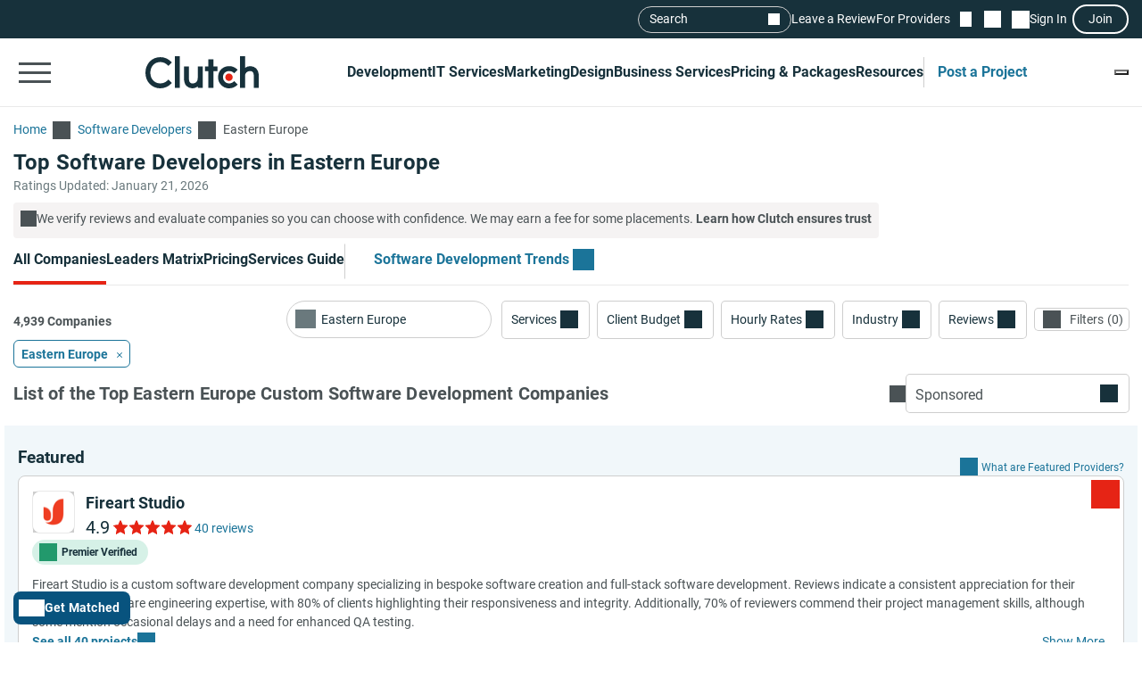

--- FILE ---
content_type: application/javascript
request_url: https://ml314.com/utsync.ashx?pub=&adv=&et=0&eid=93700&ct=js&pi=&fp=&clid=&if=0&ps=&cl=&mlt=&data=&&cp=https%3A%2F%2Fclutch.co%2Fdevelopers%2Feastern-europe%3Fpage%3D4&pv=1769002332879_d647y1aec&bl=en-us@posix&cb=6675244&return=&ht=&d=&dc=&si=1769002332879_d647y1aec&cid=Page%204%20-%20Top%20Software%20Developers%20in%20Eastern%20Europe%20-%20Jan%202026%20Rankings%20%7C%20Clutch.co&s=1280x720&rp=&v=2.8.0.252
body_size: 689
content:
_ml.setFPI('3658462788166090841');_ml.syncCallback({"es":true,"ds":true});_ml.processTag({ url: 'https://dpm.demdex.net/ibs:dpid=22052&dpuuid=3658462788166090841&redir=', type: 'img' });
_ml.processTag({ url: 'https://idsync.rlcdn.com/395886.gif?partner_uid=3658462788166090841', type: 'img' });
_ml.processTag({ url: 'https://match.adsrvr.org/track/cmf/generic?ttd_pid=d0tro1j&ttd_tpi=1', type: 'img' });
_ml.processTag({ url: 'https://ib.adnxs.com/getuid?https://ml314.com/csync.ashx%3Ffp=$UID%26person_id=3658462788166090841%26eid=2', type: 'img' });
